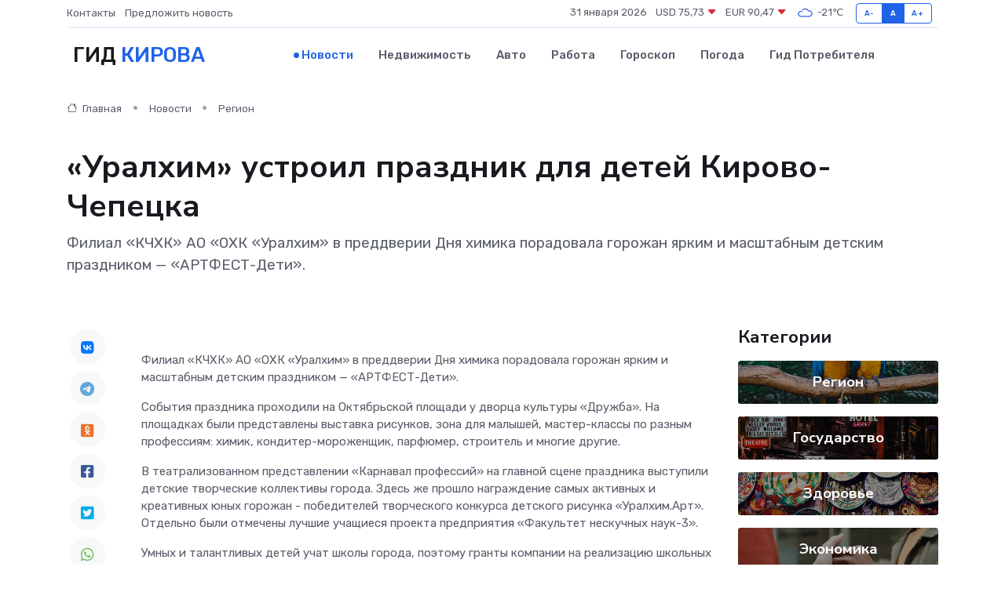

--- FILE ---
content_type: text/html; charset=UTF-8
request_url: https://kirov-gid.ru/news/region/uralhim-ustroil-prazdnik-dlya-detey-kirovo-chepecka.htm
body_size: 9547
content:
<!DOCTYPE html>
<html lang="ru">
<head>
	<meta charset="utf-8">
	<meta name="csrf-token" content="z2o6PzaRY4hyMNAeo4IDSaJ5E7zM15Mw2yP250ZJ">
    <meta http-equiv="X-UA-Compatible" content="IE=edge">
    <meta name="viewport" content="width=device-width, initial-scale=1">
    <title>«Уралхим» устроил праздник для детей Кирово-Чепецка - новости Кирова</title>
    <meta name="description" property="description" content="Филиал «КЧХК» АО «ОХК «Уралхим» в преддверии Дня химика порадовала горожан ярким и масштабным детским праздником — «АРТФЕСТ-Дети».">
    
    <meta property="fb:pages" content="105958871990207" />
    <link rel="shortcut icon" type="image/x-icon" href="https://kirov-gid.ru/favicon.svg">
    <link rel="canonical" href="https://kirov-gid.ru/news/region/uralhim-ustroil-prazdnik-dlya-detey-kirovo-chepecka.htm">
    <link rel="preconnect" href="https://fonts.gstatic.com">
    <link rel="dns-prefetch" href="https://fonts.googleapis.com">
    <link rel="dns-prefetch" href="https://pagead2.googlesyndication.com">
    <link rel="dns-prefetch" href="https://res.cloudinary.com">
    <link href="https://fonts.googleapis.com/css2?family=Nunito+Sans:wght@400;700&family=Rubik:wght@400;500;700&display=swap" rel="stylesheet">
    <link rel="stylesheet" type="text/css" href="https://kirov-gid.ru/assets/font-awesome/css/all.min.css">
    <link rel="stylesheet" type="text/css" href="https://kirov-gid.ru/assets/bootstrap-icons/bootstrap-icons.css">
    <link rel="stylesheet" type="text/css" href="https://kirov-gid.ru/assets/tiny-slider/tiny-slider.css">
    <link rel="stylesheet" type="text/css" href="https://kirov-gid.ru/assets/glightbox/css/glightbox.min.css">
    <link rel="stylesheet" type="text/css" href="https://kirov-gid.ru/assets/plyr/plyr.css">
    <link id="style-switch" rel="stylesheet" type="text/css" href="https://kirov-gid.ru/assets/css/style.css">
    <link rel="stylesheet" type="text/css" href="https://kirov-gid.ru/assets/css/style2.css">

    <meta name="twitter:card" content="summary">
    <meta name="twitter:site" content="@mysite">
    <meta name="twitter:title" content="«Уралхим» устроил праздник для детей Кирово-Чепецка - новости Кирова">
    <meta name="twitter:description" content="Филиал «КЧХК» АО «ОХК «Уралхим» в преддверии Дня химика порадовала горожан ярким и масштабным детским праздником — «АРТФЕСТ-Дети».">
    <meta name="twitter:creator" content="@mysite">
    <meta name="twitter:image:src" content="https://kirov-gid.ru/images/logo.gif">
    <meta name="twitter:domain" content="kirov-gid.ru">
    <meta name="twitter:card" content="summary_large_image" /><meta name="twitter:image" content="https://kirov-gid.ru/images/logo.gif">

    <meta property="og:url" content="http://kirov-gid.ru/news/region/uralhim-ustroil-prazdnik-dlya-detey-kirovo-chepecka.htm">
    <meta property="og:title" content="«Уралхим» устроил праздник для детей Кирово-Чепецка - новости Кирова">
    <meta property="og:description" content="Филиал «КЧХК» АО «ОХК «Уралхим» в преддверии Дня химика порадовала горожан ярким и масштабным детским праздником — «АРТФЕСТ-Дети».">
    <meta property="og:type" content="website">
    <meta property="og:image" content="https://kirov-gid.ru/images/logo.gif">
    <meta property="og:locale" content="ru_RU">
    <meta property="og:site_name" content="Гид Кирова">
    

    <link rel="image_src" href="https://kirov-gid.ru/images/logo.gif" />

    <link rel="alternate" type="application/rss+xml" href="https://kirov-gid.ru/feed" title="Киров: гид, новости, афиша">
        <script async src="https://pagead2.googlesyndication.com/pagead/js/adsbygoogle.js"></script>
    <script>
        (adsbygoogle = window.adsbygoogle || []).push({
            google_ad_client: "ca-pub-0899253526956684",
            enable_page_level_ads: true
        });
    </script>
        
    
    
    
    <script>if (window.top !== window.self) window.top.location.replace(window.self.location.href);</script>
    <script>if(self != top) { top.location=document.location;}</script>

<!-- Google tag (gtag.js) -->
<script async src="https://www.googletagmanager.com/gtag/js?id=G-71VQP5FD0J"></script>
<script>
  window.dataLayer = window.dataLayer || [];
  function gtag(){dataLayer.push(arguments);}
  gtag('js', new Date());

  gtag('config', 'G-71VQP5FD0J');
</script>
</head>
<body>
<script type="text/javascript" > (function(m,e,t,r,i,k,a){m[i]=m[i]||function(){(m[i].a=m[i].a||[]).push(arguments)}; m[i].l=1*new Date();k=e.createElement(t),a=e.getElementsByTagName(t)[0],k.async=1,k.src=r,a.parentNode.insertBefore(k,a)}) (window, document, "script", "https://mc.yandex.ru/metrika/tag.js", "ym"); ym(54007354, "init", {}); ym(86840228, "init", { clickmap:true, trackLinks:true, accurateTrackBounce:true, webvisor:true });</script> <noscript><div><img src="https://mc.yandex.ru/watch/54007354" style="position:absolute; left:-9999px;" alt="" /><img src="https://mc.yandex.ru/watch/86840228" style="position:absolute; left:-9999px;" alt="" /></div></noscript>
<script type="text/javascript">
    new Image().src = "//counter.yadro.ru/hit?r"+escape(document.referrer)+((typeof(screen)=="undefined")?"":";s"+screen.width+"*"+screen.height+"*"+(screen.colorDepth?screen.colorDepth:screen.pixelDepth))+";u"+escape(document.URL)+";h"+escape(document.title.substring(0,150))+";"+Math.random();
</script>
<!-- Rating@Mail.ru counter -->
<script type="text/javascript">
var _tmr = window._tmr || (window._tmr = []);
_tmr.push({id: "3138453", type: "pageView", start: (new Date()).getTime()});
(function (d, w, id) {
  if (d.getElementById(id)) return;
  var ts = d.createElement("script"); ts.type = "text/javascript"; ts.async = true; ts.id = id;
  ts.src = "https://top-fwz1.mail.ru/js/code.js";
  var f = function () {var s = d.getElementsByTagName("script")[0]; s.parentNode.insertBefore(ts, s);};
  if (w.opera == "[object Opera]") { d.addEventListener("DOMContentLoaded", f, false); } else { f(); }
})(document, window, "topmailru-code");
</script><noscript><div>
<img src="https://top-fwz1.mail.ru/counter?id=3138453;js=na" style="border:0;position:absolute;left:-9999px;" alt="Top.Mail.Ru" />
</div></noscript>
<!-- //Rating@Mail.ru counter -->

<header class="navbar-light navbar-sticky header-static">
    <div class="navbar-top d-none d-lg-block small">
        <div class="container">
            <div class="d-md-flex justify-content-between align-items-center my-1">
                <!-- Top bar left -->
                <ul class="nav">
                    <li class="nav-item">
                        <a class="nav-link ps-0" href="https://kirov-gid.ru/contacts">Контакты</a>
                    </li>
                    <li class="nav-item">
                        <a class="nav-link ps-0" href="https://kirov-gid.ru/sendnews">Предложить новость</a>
                    </li>
                    
                </ul>
                <!-- Top bar right -->
                <div class="d-flex align-items-center">
                    
                    <ul class="list-inline mb-0 text-center text-sm-end me-3">
						<li class="list-inline-item">
							<span>31 января 2026</span>
						</li>
                        <li class="list-inline-item">
                            <a class="nav-link px-0" href="https://kirov-gid.ru/currency">
                                <span>USD 75,73 <i class="bi bi-caret-down-fill text-danger"></i></span>
                            </a>
						</li>
                        <li class="list-inline-item">
                            <a class="nav-link px-0" href="https://kirov-gid.ru/currency">
                                <span>EUR 90,47 <i class="bi bi-caret-down-fill text-danger"></i></span>
                            </a>
						</li>
						<li class="list-inline-item">
                            <a class="nav-link px-0" href="https://kirov-gid.ru/pogoda">
                                <svg xmlns="http://www.w3.org/2000/svg" width="25" height="25" viewBox="0 0 30 30"><path fill="#315EFB" fill-rule="evenodd" d="M25.036 13.066a4.948 4.948 0 0 1 0 5.868A4.99 4.99 0 0 1 20.99 21H8.507a4.49 4.49 0 0 1-3.64-1.86 4.458 4.458 0 0 1 0-5.281A4.491 4.491 0 0 1 8.506 12c.686 0 1.37.159 1.996.473a.5.5 0 0 1 .16.766l-.33.399a.502.502 0 0 1-.598.132 2.976 2.976 0 0 0-3.346.608 3.007 3.007 0 0 0 .334 4.532c.527.396 1.177.59 1.836.59H20.94a3.54 3.54 0 0 0 2.163-.711 3.497 3.497 0 0 0 1.358-3.206 3.45 3.45 0 0 0-.706-1.727A3.486 3.486 0 0 0 20.99 12.5c-.07 0-.138.016-.208.02-.328.02-.645.085-.947.192a.496.496 0 0 1-.63-.287 4.637 4.637 0 0 0-.445-.874 4.495 4.495 0 0 0-.584-.733A4.461 4.461 0 0 0 14.998 9.5a4.46 4.46 0 0 0-3.177 1.318 2.326 2.326 0 0 0-.135.147.5.5 0 0 1-.592.131 5.78 5.78 0 0 0-.453-.19.5.5 0 0 1-.21-.79A5.97 5.97 0 0 1 14.998 8a5.97 5.97 0 0 1 4.237 1.757c.398.399.704.85.966 1.319.262-.042.525-.076.79-.076a4.99 4.99 0 0 1 4.045 2.066zM0 0v30V0zm30 0v30V0z"></path></svg>
                                <span>-21&#8451;</span>
                            </a>
						</li>
					</ul>

                    <!-- Font size accessibility START -->
                    <div class="btn-group me-2" role="group" aria-label="font size changer">
                        <input type="radio" class="btn-check" name="fntradio" id="font-sm">
                        <label class="btn btn-xs btn-outline-primary mb-0" for="font-sm">A-</label>

                        <input type="radio" class="btn-check" name="fntradio" id="font-default" checked>
                        <label class="btn btn-xs btn-outline-primary mb-0" for="font-default">A</label>

                        <input type="radio" class="btn-check" name="fntradio" id="font-lg">
                        <label class="btn btn-xs btn-outline-primary mb-0" for="font-lg">A+</label>
                    </div>

                    
                </div>
            </div>
            <!-- Divider -->
            <div class="border-bottom border-2 border-primary opacity-1"></div>
        </div>
    </div>

    <!-- Logo Nav START -->
    <nav class="navbar navbar-expand-lg">
        <div class="container">
            <!-- Logo START -->
            <a class="navbar-brand" href="https://kirov-gid.ru" style="text-align: end;">
                
                			<span class="ms-2 fs-3 text-uppercase fw-normal">Гид <span style="color: #2163e8;">Кирова</span></span>
                            </a>
            <!-- Logo END -->

            <!-- Responsive navbar toggler -->
            <button class="navbar-toggler ms-auto" type="button" data-bs-toggle="collapse"
                data-bs-target="#navbarCollapse" aria-controls="navbarCollapse" aria-expanded="false"
                aria-label="Toggle navigation">
                <span class="text-body h6 d-none d-sm-inline-block">Menu</span>
                <span class="navbar-toggler-icon"></span>
            </button>

            <!-- Main navbar START -->
            <div class="collapse navbar-collapse" id="navbarCollapse">
                <ul class="navbar-nav navbar-nav-scroll mx-auto">
                                        <li class="nav-item"> <a class="nav-link active" href="https://kirov-gid.ru/news">Новости</a></li>
                                        <li class="nav-item"> <a class="nav-link" href="https://kirov-gid.ru/realty">Недвижимость</a></li>
                                        <li class="nav-item"> <a class="nav-link" href="https://kirov-gid.ru/auto">Авто</a></li>
                                        <li class="nav-item"> <a class="nav-link" href="https://kirov-gid.ru/job">Работа</a></li>
                                        <li class="nav-item"> <a class="nav-link" href="https://kirov-gid.ru/horoscope">Гороскоп</a></li>
                                        <li class="nav-item"> <a class="nav-link" href="https://kirov-gid.ru/pogoda">Погода</a></li>
                                        <li class="nav-item"> <a class="nav-link" href="https://kirov-gid.ru/poleznoe">Гид потребителя</a></li>
                                    </ul>
            </div>
            <!-- Main navbar END -->

            
        </div>
    </nav>
    <!-- Logo Nav END -->
</header>
    <main>
        <!-- =======================
                Main content START -->
        <section class="pt-3 pb-lg-5">
            <div class="container" data-sticky-container>
                <div class="row">
                    <!-- Main Post START -->
                    <div class="col-lg-9">
                        <!-- Categorie Detail START -->
                        <div class="mb-4">
							<nav aria-label="breadcrumb" itemscope itemtype="http://schema.org/BreadcrumbList">
								<ol class="breadcrumb breadcrumb-dots">
									<li class="breadcrumb-item" itemprop="itemListElement" itemscope itemtype="http://schema.org/ListItem">
										<meta itemprop="name" content="Гид Кирова">
										<meta itemprop="position" content="1">
										<meta itemprop="item" content="https://kirov-gid.ru">
										<a itemprop="url" href="https://kirov-gid.ru">
										<i class="bi bi-house me-1"></i> Главная
										</a>
									</li>
									<li class="breadcrumb-item" itemprop="itemListElement" itemscope itemtype="http://schema.org/ListItem">
										<meta itemprop="name" content="Новости">
										<meta itemprop="position" content="2">
										<meta itemprop="item" content="https://kirov-gid.ru/news">
										<a itemprop="url" href="https://kirov-gid.ru/news"> Новости</a>
									</li>
									<li class="breadcrumb-item" aria-current="page" itemprop="itemListElement" itemscope itemtype="http://schema.org/ListItem">
										<meta itemprop="name" content="Регион">
										<meta itemprop="position" content="3">
										<meta itemprop="item" content="https://kirov-gid.ru/news/region">
										<a itemprop="url" href="https://kirov-gid.ru/news/region"> Регион</a>
									</li>
									<li aria-current="page" itemprop="itemListElement" itemscope itemtype="http://schema.org/ListItem">
									<meta itemprop="name" content="«Уралхим» устроил праздник для детей Кирово-Чепецка">
									<meta itemprop="position" content="4" />
									<meta itemprop="item" content="https://kirov-gid.ru/news/region/uralhim-ustroil-prazdnik-dlya-detey-kirovo-chepecka.htm">
									</li>
								</ol>
							</nav>
						
                        </div>
                    </div>
                </div>
                <div class="row align-items-center">
                                                        <!-- Content -->
                    <div class="col-md-12 mt-4 mt-md-0">
                                            <h1 class="display-6">«Уралхим» устроил праздник для детей Кирово-Чепецка</h1>
                        <p class="lead">Филиал «КЧХК» АО «ОХК «Уралхим» в преддверии Дня химика порадовала горожан ярким и масштабным детским праздником — «АРТФЕСТ-Дети».</p>
                    </div>
				                                    </div>
            </div>
        </section>
        <!-- =======================
        Main START -->
        <section class="pt-0">
            <div class="container position-relative" data-sticky-container>
                <div class="row">
                    <!-- Left sidebar START -->
                    <div class="col-md-1">
                        <div class="text-start text-lg-center mb-5" data-sticky data-margin-top="80" data-sticky-for="767">
                            <style>
                                .fa-vk::before {
                                    color: #07f;
                                }
                                .fa-telegram::before {
                                    color: #64a9dc;
                                }
                                .fa-facebook-square::before {
                                    color: #3b5998;
                                }
                                .fa-odnoklassniki-square::before {
                                    color: #eb722e;
                                }
                                .fa-twitter-square::before {
                                    color: #00aced;
                                }
                                .fa-whatsapp::before {
                                    color: #65bc54;
                                }
                                .fa-viber::before {
                                    color: #7b519d;
                                }
                                .fa-moimir svg {
                                    background-color: #168de2;
                                    height: 18px;
                                    width: 18px;
                                    background-size: 18px 18px;
                                    border-radius: 4px;
                                    margin-bottom: 2px;
                                }
                            </style>
                            <ul class="nav text-white-force">
                                <li class="nav-item">
                                    <a class="nav-link icon-md rounded-circle m-1 p-0 fs-5 bg-light" href="https://vk.com/share.php?url=https://kirov-gid.ru/news/region/uralhim-ustroil-prazdnik-dlya-detey-kirovo-chepecka.htm&title=«Уралхим» устроил праздник для детей Кирово-Чепецка - новости Кирова&utm_source=share" rel="nofollow" target="_blank">
                                        <i class="fab fa-vk align-middle text-body"></i>
                                    </a>
                                </li>
                                <li class="nav-item">
                                    <a class="nav-link icon-md rounded-circle m-1 p-0 fs-5 bg-light" href="https://t.me/share/url?url=https://kirov-gid.ru/news/region/uralhim-ustroil-prazdnik-dlya-detey-kirovo-chepecka.htm&text=«Уралхим» устроил праздник для детей Кирово-Чепецка - новости Кирова&utm_source=share" rel="nofollow" target="_blank">
                                        <i class="fab fa-telegram align-middle text-body"></i>
                                    </a>
                                </li>
                                <li class="nav-item">
                                    <a class="nav-link icon-md rounded-circle m-1 p-0 fs-5 bg-light" href="https://connect.ok.ru/offer?url=https://kirov-gid.ru/news/region/uralhim-ustroil-prazdnik-dlya-detey-kirovo-chepecka.htm&title=«Уралхим» устроил праздник для детей Кирово-Чепецка - новости Кирова&utm_source=share" rel="nofollow" target="_blank">
                                        <i class="fab fa-odnoklassniki-square align-middle text-body"></i>
                                    </a>
                                </li>
                                <li class="nav-item">
                                    <a class="nav-link icon-md rounded-circle m-1 p-0 fs-5 bg-light" href="https://www.facebook.com/sharer.php?src=sp&u=https://kirov-gid.ru/news/region/uralhim-ustroil-prazdnik-dlya-detey-kirovo-chepecka.htm&title=«Уралхим» устроил праздник для детей Кирово-Чепецка - новости Кирова&utm_source=share" rel="nofollow" target="_blank">
                                        <i class="fab fa-facebook-square align-middle text-body"></i>
                                    </a>
                                </li>
                                <li class="nav-item">
                                    <a class="nav-link icon-md rounded-circle m-1 p-0 fs-5 bg-light" href="https://twitter.com/intent/tweet?text=«Уралхим» устроил праздник для детей Кирово-Чепецка - новости Кирова&url=https://kirov-gid.ru/news/region/uralhim-ustroil-prazdnik-dlya-detey-kirovo-chepecka.htm&utm_source=share" rel="nofollow" target="_blank">
                                        <i class="fab fa-twitter-square align-middle text-body"></i>
                                    </a>
                                </li>
                                <li class="nav-item">
                                    <a class="nav-link icon-md rounded-circle m-1 p-0 fs-5 bg-light" href="https://api.whatsapp.com/send?text=«Уралхим» устроил праздник для детей Кирово-Чепецка - новости Кирова https://kirov-gid.ru/news/region/uralhim-ustroil-prazdnik-dlya-detey-kirovo-chepecka.htm&utm_source=share" rel="nofollow" target="_blank">
                                        <i class="fab fa-whatsapp align-middle text-body"></i>
                                    </a>
                                </li>
                                <li class="nav-item">
                                    <a class="nav-link icon-md rounded-circle m-1 p-0 fs-5 bg-light" href="viber://forward?text=«Уралхим» устроил праздник для детей Кирово-Чепецка - новости Кирова https://kirov-gid.ru/news/region/uralhim-ustroil-prazdnik-dlya-detey-kirovo-chepecka.htm&utm_source=share" rel="nofollow" target="_blank">
                                        <i class="fab fa-viber align-middle text-body"></i>
                                    </a>
                                </li>
                                <li class="nav-item">
                                    <a class="nav-link icon-md rounded-circle m-1 p-0 fs-5 bg-light" href="https://connect.mail.ru/share?url=https://kirov-gid.ru/news/region/uralhim-ustroil-prazdnik-dlya-detey-kirovo-chepecka.htm&title=«Уралхим» устроил праздник для детей Кирово-Чепецка - новости Кирова&utm_source=share" rel="nofollow" target="_blank">
                                        <i class="fab fa-moimir align-middle text-body"><svg viewBox='0 0 24 24' xmlns='http://www.w3.org/2000/svg'><path d='M8.889 9.667a1.333 1.333 0 100-2.667 1.333 1.333 0 000 2.667zm6.222 0a1.333 1.333 0 100-2.667 1.333 1.333 0 000 2.667zm4.77 6.108l-1.802-3.028a.879.879 0 00-1.188-.307.843.843 0 00-.313 1.166l.214.36a6.71 6.71 0 01-4.795 1.996 6.711 6.711 0 01-4.792-1.992l.217-.364a.844.844 0 00-.313-1.166.878.878 0 00-1.189.307l-1.8 3.028a.844.844 0 00.312 1.166.88.88 0 001.189-.307l.683-1.147a8.466 8.466 0 005.694 2.18 8.463 8.463 0 005.698-2.184l.685 1.151a.873.873 0 001.189.307.844.844 0 00.312-1.166z' fill='#FFF' fill-rule='evenodd'/></svg></i>
                                    </a>
                                </li>
                                
                            </ul>
                        </div>
                    </div>
                    <!-- Left sidebar END -->

                    <!-- Main Content START -->
                    <div class="col-md-10 col-lg-8 mb-5">
                        <div class="mb-4">
                                                    </div>
                        <div itemscope itemtype="http://schema.org/NewsArticle">
                            <meta itemprop="headline" content="«Уралхим» устроил праздник для детей Кирово-Чепецка">
                            <meta itemprop="identifier" content="https://kirov-gid.ru/8394883">
                            <span itemprop="articleBody"><p> Филиал &laquo;КЧХК&raquo; АО «ОХК «Уралхим» в преддверии Дня химика порадовала горожан ярким и масштабным детским праздником &mdash; «АРТФЕСТ-Дети». </p> 
 
 <p> События праздника проходили на Октябрьской площади у дворца культуры «Дружба». На площадках были представлены выставка рисунков, зона для малышей, мастер-классы по разным профессиям: химик, кондитер-мороженщик, парфюмер, строитель и многие другие. </p> 
 
 <p> В театрализованном представлении «Карнавал профессий» на главной сцене праздника выступили детские творческие коллективы города. Здесь же прошло награждение самых активных и креативных юных горожан - победителей творческого конкурса детского рисунка «Уралхим.Арт». Отдельно были отмечены лучшие учащиеся проекта предприятия «Факультет нескучных наук-3». 
										
											
											

										
</p> 
 
 <p> Умных и талантливых детей учат школы города, поэтому гранты компании на реализацию школьных проектов номиналом от 200 до 500 тысяч рублей были вручены представителям 14 образовательных учреждений. </p> 
 
 <p> Хедлайнером праздника стал исполнитель хита «Ягода малинка» Хабиб. </p> 
 
 <p> Александр Иванишин, главный технолог по азотному циклу филиала «КЧХК» АО «ОХК «Уралхим», депутат Законодательного собрания Кировской области: </p> 
 
 <p> Наше предприятие в честь своего 45-летия подготовило для всех детей города яркий праздник — День химика. Были рады видеть большое количество гостей на площади. Можно смело сказать, что «Уралхим» подарил всем самым юным жителям города отличное настроение и улыбки на лицах. </p></span>
                        </div>
                                                                        <div><a href="http://www.k4gorod.ru/about/info/news/46325/" target="_blank" rel="author">Источник</a></div>
                                                                        <div class="col-12 mt-3"><a href="https://kirov-gid.ru/sendnews">Предложить новость</a></div>
                        <div class="col-12 mt-5">
                            <h2 class="my-3">Последние новости</h2>
                            <div class="row gy-4">
                                <!-- Card item START -->
<div class="col-sm-6">
    <div class="card" itemscope="" itemtype="http://schema.org/BlogPosting">
        <!-- Card img -->
        <div class="position-relative">
                        <img class="card-img" src="https://res.cloudinary.com/dzs1spwsz/image/upload/c_fill,w_420,h_315,q_auto,g_face/clbry90hqsnzuw2j9mfp" alt="Эволюция матрасов: от соломы и перьев до космических технологий" itemprop="image">
                    </div>
        <div class="card-body px-0 pt-3" itemprop="name">
            <h4 class="card-title" itemprop="headline"><a href="https://kirov-gid.ru/news/ekonomika/evolyuciya-matrasov-ot-solomy-i-perev-do-kosmicheskih-tehnologiy.htm"
                    class="btn-link text-reset fw-bold" itemprop="url">Эволюция матрасов: от соломы и перьев до космических технологий</a></h4>
            <p class="card-text" itemprop="articleBody">Как человечество прошло путь от грубых подстилок до высокотехнологичных систем сна.</p>
        </div>
        <meta itemprop="author" content="Редактор"/>
        <meta itemscope itemprop="mainEntityOfPage" itemType="https://schema.org/WebPage" itemid="https://kirov-gid.ru/news/ekonomika/evolyuciya-matrasov-ot-solomy-i-perev-do-kosmicheskih-tehnologiy.htm"/>
        <meta itemprop="dateModified" content="2025-09-17"/>
        <meta itemprop="datePublished" content="2025-09-17"/>
    </div>
</div>
<!-- Card item END -->
<!-- Card item START -->
<div class="col-sm-6">
    <div class="card" itemscope="" itemtype="http://schema.org/BlogPosting">
        <!-- Card img -->
        <div class="position-relative">
                        <img class="card-img" src="https://kirov-gid.ru/images/noimg-420x315.png" alt="Прокуратура помогает 64-летней жительнице Подосиновского района вернуть деньги, которые были похищены при совершении дистанционного мошенничества">
                    </div>
        <div class="card-body px-0 pt-3" itemprop="name">
            <h4 class="card-title" itemprop="headline"><a href="https://kirov-gid.ru/news/gosudarstvo/prokuratura-pomogaet-64-letney-zhitelnice-podosinovskogo-rayona-vernut-dengi-kotorye-byli-pohischeny-pri-sovershenii-distancionnogo-moshennichestva.htm"
                    class="btn-link text-reset fw-bold" itemprop="url">Прокуратура помогает 64-летней жительнице Подосиновского района вернуть деньги, которые были похищены при совершении дистанционного мошенничества</a></h4>
            <p class="card-text" itemprop="articleBody">Прокуратура Подосиновского района Кировской области провела проверку исполнения законодательства в сфере противодействия преступлениям с использованием современных IT-технологий.</p>
        </div>
        <meta itemprop="author" content="Редактор"/>
        <meta itemscope itemprop="mainEntityOfPage" itemType="https://schema.org/WebPage" itemid="https://kirov-gid.ru/news/gosudarstvo/prokuratura-pomogaet-64-letney-zhitelnice-podosinovskogo-rayona-vernut-dengi-kotorye-byli-pohischeny-pri-sovershenii-distancionnogo-moshennichestva.htm"/>
        <meta itemprop="dateModified" content="2025-04-06"/>
        <meta itemprop="datePublished" content="2025-04-06"/>
    </div>
</div>
<!-- Card item END -->
<!-- Card item START -->
<div class="col-sm-6">
    <div class="card" itemscope="" itemtype="http://schema.org/BlogPosting">
        <!-- Card img -->
        <div class="position-relative">
                        <img class="card-img" src="https://res.cloudinary.com/dzs1spwsz/image/upload/c_fill,w_420,h_315,q_auto,g_face/fks4nbhaz5ecjlhbcscg" alt="Юбилейный конкурс «Учитель года» стартовал в Кировской области" itemprop="image">
                    </div>
        <div class="card-body px-0 pt-3" itemprop="name">
            <h4 class="card-title" itemprop="headline"><a href="https://kirov-gid.ru/news/region/yubileynyy-konkurs-uchitel-goda-startoval-v-kirovskoy-oblasti.htm"
                    class="btn-link text-reset fw-bold" itemprop="url">Юбилейный конкурс «Учитель года» стартовал в Кировской области</a></h4>
            <p class="card-text" itemprop="articleBody">Конкурс проводится на протяжении 35 лет

В Кирове состоялось открытие регионального этапа конкурса профессионального педагогического мастерства «Учитель года Кировской области – 2025».</p>
        </div>
        <meta itemprop="author" content="Редактор"/>
        <meta itemscope itemprop="mainEntityOfPage" itemType="https://schema.org/WebPage" itemid="https://kirov-gid.ru/news/region/yubileynyy-konkurs-uchitel-goda-startoval-v-kirovskoy-oblasti.htm"/>
        <meta itemprop="dateModified" content="2025-04-06"/>
        <meta itemprop="datePublished" content="2025-04-06"/>
    </div>
</div>
<!-- Card item END -->
<!-- Card item START -->
<div class="col-sm-6">
    <div class="card" itemscope="" itemtype="http://schema.org/BlogPosting">
        <!-- Card img -->
        <div class="position-relative">
            <img class="card-img" src="https://res.cloudinary.com/dchlllsu2/image/upload/c_fill,w_420,h_315,q_auto,g_face/gum5gveb8e4ybmvanybm" alt="Коррекция фиброза и возрастных изменений: когда показан эндотканевой лифтинг" itemprop="image">
        </div>
        <div class="card-body px-0 pt-3" itemprop="name">
            <h4 class="card-title" itemprop="headline"><a href="https://krasnodar-gid.ru/news/ekonomika/korrekciya-fibroza-i-vozrastnyh-izmeneniy-kogda-pokazan-endotkanevoy-lifting.htm" class="btn-link text-reset fw-bold" itemprop="url">Коррекция фиброза и возрастных изменений: когда показан эндотканевой лифтинг</a></h4>
            <p class="card-text" itemprop="articleBody">Как современная технология помогает вернуть коже упругость, убрать отёки и улучшить рельеф без хирургии</p>
        </div>
        <meta itemprop="author" content="Редактор"/>
        <meta itemscope itemprop="mainEntityOfPage" itemType="https://schema.org/WebPage" itemid="https://krasnodar-gid.ru/news/ekonomika/korrekciya-fibroza-i-vozrastnyh-izmeneniy-kogda-pokazan-endotkanevoy-lifting.htm"/>
        <meta itemprop="dateModified" content="2026-01-31"/>
        <meta itemprop="datePublished" content="2026-01-31"/>
    </div>
</div>
<!-- Card item END -->
                            </div>
                        </div>
						<div class="col-12 bg-primary bg-opacity-10 p-2 mt-3 rounded">
							Здесь вы можете узнать о лучших предложениях и выгодных условиях, чтобы <a href="https://vladimir-gid.ru/realty">купить квартиру во Владимире</a>
						</div>
                        <!-- Comments START -->
                        <div class="mt-5">
                            <h3>Комментарии (0)</h3>
                        </div>
                        <!-- Comments END -->
                        <!-- Reply START -->
                        <div>
                            <h3>Добавить комментарий</h3>
                            <small>Ваш email не публикуется. Обязательные поля отмечены *</small>
                            <form class="row g-3 mt-2">
                                <div class="col-md-6">
                                    <label class="form-label">Имя *</label>
                                    <input type="text" class="form-control" aria-label="First name">
                                </div>
                                <div class="col-md-6">
                                    <label class="form-label">Email *</label>
                                    <input type="email" class="form-control">
                                </div>
                                <div class="col-12">
                                    <label class="form-label">Текст комментария *</label>
                                    <textarea class="form-control" rows="3"></textarea>
                                </div>
                                <div class="col-12">
                                    <button type="submit" class="btn btn-primary">Оставить комментарий</button>
                                </div>
                            </form>
                        </div>
                        <!-- Reply END -->
                    </div>
                    <!-- Main Content END -->
                    <!-- Right sidebar START -->
                    <div class="col-lg-3 d-none d-lg-block">
                        <div data-sticky data-margin-top="80" data-sticky-for="991">
                            <!-- Categories -->
                            <div>
                                <h4 class="mb-3">Категории</h4>
                                                                    <!-- Category item -->
                                    <div class="text-center mb-3 card-bg-scale position-relative overflow-hidden rounded"
                                        style="background-image:url(https://kirov-gid.ru/assets/images/blog/4by3/03.jpg); background-position: center left; background-size: cover;">
                                        <div class="bg-dark-overlay-4 p-3">
                                            <a href="https://kirov-gid.ru/news/region"
                                                class="stretched-link btn-link fw-bold text-white h5">Регион</a>
                                        </div>
                                    </div>
                                                                    <!-- Category item -->
                                    <div class="text-center mb-3 card-bg-scale position-relative overflow-hidden rounded"
                                        style="background-image:url(https://kirov-gid.ru/assets/images/blog/4by3/01.jpg); background-position: center left; background-size: cover;">
                                        <div class="bg-dark-overlay-4 p-3">
                                            <a href="https://kirov-gid.ru/news/gosudarstvo"
                                                class="stretched-link btn-link fw-bold text-white h5">Государство</a>
                                        </div>
                                    </div>
                                                                    <!-- Category item -->
                                    <div class="text-center mb-3 card-bg-scale position-relative overflow-hidden rounded"
                                        style="background-image:url(https://kirov-gid.ru/assets/images/blog/4by3/04.jpg); background-position: center left; background-size: cover;">
                                        <div class="bg-dark-overlay-4 p-3">
                                            <a href="https://kirov-gid.ru/news/zdorove"
                                                class="stretched-link btn-link fw-bold text-white h5">Здоровье</a>
                                        </div>
                                    </div>
                                                                    <!-- Category item -->
                                    <div class="text-center mb-3 card-bg-scale position-relative overflow-hidden rounded"
                                        style="background-image:url(https://kirov-gid.ru/assets/images/blog/4by3/09.jpg); background-position: center left; background-size: cover;">
                                        <div class="bg-dark-overlay-4 p-3">
                                            <a href="https://kirov-gid.ru/news/ekonomika"
                                                class="stretched-link btn-link fw-bold text-white h5">Экономика</a>
                                        </div>
                                    </div>
                                                                    <!-- Category item -->
                                    <div class="text-center mb-3 card-bg-scale position-relative overflow-hidden rounded"
                                        style="background-image:url(https://kirov-gid.ru/assets/images/blog/4by3/02.jpg); background-position: center left; background-size: cover;">
                                        <div class="bg-dark-overlay-4 p-3">
                                            <a href="https://kirov-gid.ru/news/politika"
                                                class="stretched-link btn-link fw-bold text-white h5">Политика</a>
                                        </div>
                                    </div>
                                                                    <!-- Category item -->
                                    <div class="text-center mb-3 card-bg-scale position-relative overflow-hidden rounded"
                                        style="background-image:url(https://kirov-gid.ru/assets/images/blog/4by3/03.jpg); background-position: center left; background-size: cover;">
                                        <div class="bg-dark-overlay-4 p-3">
                                            <a href="https://kirov-gid.ru/news/nauka-i-obrazovanie"
                                                class="stretched-link btn-link fw-bold text-white h5">Наука и Образование</a>
                                        </div>
                                    </div>
                                                                    <!-- Category item -->
                                    <div class="text-center mb-3 card-bg-scale position-relative overflow-hidden rounded"
                                        style="background-image:url(https://kirov-gid.ru/assets/images/blog/4by3/02.jpg); background-position: center left; background-size: cover;">
                                        <div class="bg-dark-overlay-4 p-3">
                                            <a href="https://kirov-gid.ru/news/proisshestviya"
                                                class="stretched-link btn-link fw-bold text-white h5">Происшествия</a>
                                        </div>
                                    </div>
                                                                    <!-- Category item -->
                                    <div class="text-center mb-3 card-bg-scale position-relative overflow-hidden rounded"
                                        style="background-image:url(https://kirov-gid.ru/assets/images/blog/4by3/02.jpg); background-position: center left; background-size: cover;">
                                        <div class="bg-dark-overlay-4 p-3">
                                            <a href="https://kirov-gid.ru/news/religiya"
                                                class="stretched-link btn-link fw-bold text-white h5">Религия</a>
                                        </div>
                                    </div>
                                                                    <!-- Category item -->
                                    <div class="text-center mb-3 card-bg-scale position-relative overflow-hidden rounded"
                                        style="background-image:url(https://kirov-gid.ru/assets/images/blog/4by3/03.jpg); background-position: center left; background-size: cover;">
                                        <div class="bg-dark-overlay-4 p-3">
                                            <a href="https://kirov-gid.ru/news/kultura"
                                                class="stretched-link btn-link fw-bold text-white h5">Культура</a>
                                        </div>
                                    </div>
                                                                    <!-- Category item -->
                                    <div class="text-center mb-3 card-bg-scale position-relative overflow-hidden rounded"
                                        style="background-image:url(https://kirov-gid.ru/assets/images/blog/4by3/06.jpg); background-position: center left; background-size: cover;">
                                        <div class="bg-dark-overlay-4 p-3">
                                            <a href="https://kirov-gid.ru/news/sport"
                                                class="stretched-link btn-link fw-bold text-white h5">Спорт</a>
                                        </div>
                                    </div>
                                                                    <!-- Category item -->
                                    <div class="text-center mb-3 card-bg-scale position-relative overflow-hidden rounded"
                                        style="background-image:url(https://kirov-gid.ru/assets/images/blog/4by3/07.jpg); background-position: center left; background-size: cover;">
                                        <div class="bg-dark-overlay-4 p-3">
                                            <a href="https://kirov-gid.ru/news/obschestvo"
                                                class="stretched-link btn-link fw-bold text-white h5">Общество</a>
                                        </div>
                                    </div>
                                                            </div>
                        </div>
                    </div>
                    <!-- Right sidebar END -->
                </div>
        </section>
    </main>
<footer class="bg-dark pt-5">
    
    <!-- Footer copyright START -->
    <div class="bg-dark-overlay-3 mt-5">
        <div class="container">
            <div class="row align-items-center justify-content-md-between py-4">
                <div class="col-md-6">
                    <!-- Copyright -->
                    <div class="text-center text-md-start text-primary-hover text-muted">
                        &#169;2026 Киров. Все права защищены.
                    </div>
                </div>
                
            </div>
        </div>
    </div>
    <!-- Footer copyright END -->
    <script type="application/ld+json">
        {"@context":"https:\/\/schema.org","@type":"Organization","name":"\u041a\u0438\u0440\u043e\u0432 - \u0433\u0438\u0434, \u043d\u043e\u0432\u043e\u0441\u0442\u0438, \u0430\u0444\u0438\u0448\u0430","url":"https:\/\/kirov-gid.ru","sameAs":["https:\/\/vk.com\/public207909677","https:\/\/t.me\/kirov_gid"]}
    </script>
</footer>
<!-- Back to top -->
<div class="back-top"><i class="bi bi-arrow-up-short"></i></div>
<script src="https://kirov-gid.ru/assets/bootstrap/js/bootstrap.bundle.min.js"></script>
<script src="https://kirov-gid.ru/assets/tiny-slider/tiny-slider.js"></script>
<script src="https://kirov-gid.ru/assets/sticky-js/sticky.min.js"></script>
<script src="https://kirov-gid.ru/assets/glightbox/js/glightbox.min.js"></script>
<script src="https://kirov-gid.ru/assets/plyr/plyr.js"></script>
<script src="https://kirov-gid.ru/assets/js/functions.js"></script>
<script src="https://yastatic.net/share2/share.js" async></script>
<script defer src="https://static.cloudflareinsights.com/beacon.min.js/vcd15cbe7772f49c399c6a5babf22c1241717689176015" integrity="sha512-ZpsOmlRQV6y907TI0dKBHq9Md29nnaEIPlkf84rnaERnq6zvWvPUqr2ft8M1aS28oN72PdrCzSjY4U6VaAw1EQ==" data-cf-beacon='{"version":"2024.11.0","token":"a8cd64e7aca44888b6fc40e507c59833","r":1,"server_timing":{"name":{"cfCacheStatus":true,"cfEdge":true,"cfExtPri":true,"cfL4":true,"cfOrigin":true,"cfSpeedBrain":true},"location_startswith":null}}' crossorigin="anonymous"></script>
</body>
</html>


--- FILE ---
content_type: text/html; charset=utf-8
request_url: https://www.google.com/recaptcha/api2/aframe
body_size: 265
content:
<!DOCTYPE HTML><html><head><meta http-equiv="content-type" content="text/html; charset=UTF-8"></head><body><script nonce="i08YEMBhW7NncSA-buczpA">/** Anti-fraud and anti-abuse applications only. See google.com/recaptcha */ try{var clients={'sodar':'https://pagead2.googlesyndication.com/pagead/sodar?'};window.addEventListener("message",function(a){try{if(a.source===window.parent){var b=JSON.parse(a.data);var c=clients[b['id']];if(c){var d=document.createElement('img');d.src=c+b['params']+'&rc='+(localStorage.getItem("rc::a")?sessionStorage.getItem("rc::b"):"");window.document.body.appendChild(d);sessionStorage.setItem("rc::e",parseInt(sessionStorage.getItem("rc::e")||0)+1);localStorage.setItem("rc::h",'1769810013195');}}}catch(b){}});window.parent.postMessage("_grecaptcha_ready", "*");}catch(b){}</script></body></html>